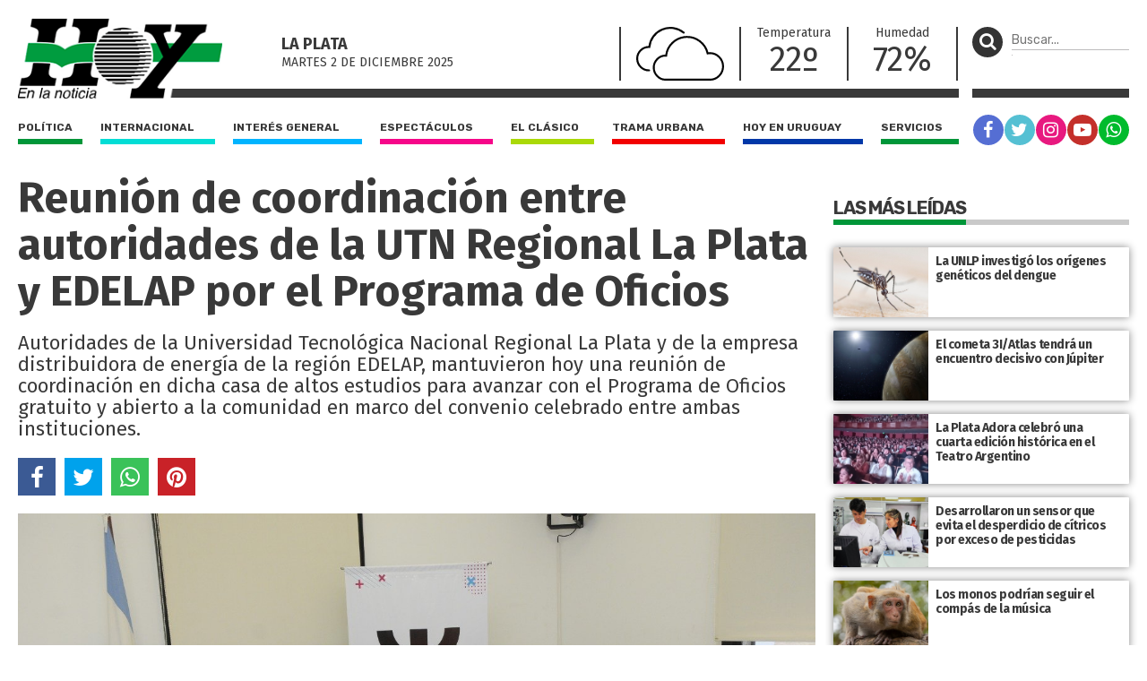

--- FILE ---
content_type: text/html; charset=UTF-8
request_url: https://diariohoy.net/interes-general/reunion-de-coordinacion-entre-autoridades-de-la-utn-regional-la-plata-y-edelap-por-el-programa-de-oficios-202635
body_size: 9825
content:
<!doctype html>
<html lang="es">
<head>
	<meta charset="utf-8" />

	<title>Reunión de coordinación entre autoridades de la UTN Regional La Plata y EDELAP por el Programa de Oficios - Diario Hoy En la noticia</title>
	<meta name="description" content="Autoridades de la Universidad Tecnológica Nacional Regional La Plata y de la empresa distribuidora de energía de la región EDELAP, mantuvieron hoy una reunión de coordinación en dicha casa de altos estudios para avanzar con el Programa de Oficios gratuito y abierto a la comunidad en marco del convenio celebrado entre ambas instituciones." />
	<meta name="robots" content="index" />

  	<meta name="viewport" content="width=device-width, user-scalable=no, initial-scale=1.0, maximum-scale=1.0, minimum-scale=1.0" />

	<meta property="og:title" content="Reunión de coordinación entre autoridades de la UTN Regional La Plata y EDELAP por el Programa de Oficios - Diario Hoy En la noticia" />
	<meta property="og:url" content="https://diariohoy.net/interes-general/reunion-de-coordinacion-entre-autoridades-de-la-utn-regional-la-plata-y-edelap-por-el-programa-de-oficios-202635" />
	<meta property="og:image" content="https://diariohoynet.nyc3.cdn.digitaloceanspaces.com/adjuntos/galerias/000/488/0000488906.jpg" />
	<meta property="og:description" content="Autoridades de la Universidad Tecnológica Nacional Regional La Plata y de la empresa distribuidora de energía de la región EDELAP, mantuvieron hoy una reunión de coordinación en dicha casa de altos estudios para avanzar con el Programa de Oficios gratuito y abierto a la comunidad en marco del convenio celebrado entre ambas instituciones." />
	<meta property="og:type" content="article">
	<meta property="fb:app_id" content="383454725064757"/>

	<meta name="twitter:card" content="summary_large_image">
	<meta name="twitter:site" content="@diariohoynet">
	<meta name="twitter:title" content="Reunión de coordinación entre autoridades de la UTN Regional La Plata y EDELAP por el Programa de Oficios - Diario Hoy En la noticia">
	<meta name="twitter:text:description" content="Autoridades de la Universidad Tecnológica Nacional Regional La Plata y de la empresa distribuidora de energía de la región EDELAP, mantuvieron hoy una reunión de coordinación en dicha casa de altos estudios para avanzar con el Programa de Oficios gratuito y abierto a la comunidad en marco del convenio celebrado entre ambas instituciones.">
	<meta name="twitter:creator" content="@diariohoynet">
	<meta name="twitter:image" content="https://diariohoynet.nyc3.cdn.digitaloceanspaces.com/adjuntos/galerias/000/488/0000488906.jpg">
	<meta name="twitter:domain" content="diariohoy.net">
	
	<link rel="canonical" href="https://diariohoy.net/interes-general/reunion-de-coordinacion-entre-autoridades-de-la-utn-regional-la-plata-y-edelap-por-el-programa-de-oficios-202635" />
	<link rel="amphtml" href="https://diariohoy.net/interes-general/reunion-de-coordinacion-entre-autoridades-de-la-utn-regional-la-plata-y-edelap-por-el-programa-de-oficios-202635/amp" >
	<link rel="shortcut icon" href="https://diariohoy.net/favicon.ico" type="image/x-icon" />
    <link rel="stylesheet" href="//cdnjs.cloudflare.com/ajax/libs/font-awesome/4.7.0/css/font-awesome.min.css" />
	<link rel="stylesheet" href="//fonts.googleapis.com/css?family=Fira+Sans:200,400,700|Rubik:400,700" />
    <link rel="stylesheet" href="https://diariohoy.net/assets/css/grilla.css?ver=11" />
    <link rel="stylesheet" href="https://diariohoy.net/assets/css/styles.css?ver=142" />
	
	<script>URL_FRONTEND = 'https://diariohoy.net/';</script>

	<script src="https://cdnjs.cloudflare.com/ajax/libs/jquery/3.6.0/jquery.min.js" integrity="sha512-894YE6QWD5I59HgZOGReFYm4dnWc1Qt5NtvYSaNcOP+u1T9qYdvdihz0PPSiiqn/+/3e7Jo4EaG7TubfWGUrMQ==" crossorigin="anonymous" referrerpolicy="no-referrer"></script>
	<script src="https://diariohoy.net/assets/js/functions.js?ver=11"></script>
	<script type="application/ld+json">{ "@context":"http://schema.org", "@type":"NewsArticle", "headline":"Reunión de coordinación entre autoridades de la UTN Regional La Plata y EDELAP por el Programa de Oficios", "url":"https://diariohoy.net/interes-general/reunion-de-coordinacion-entre-autoridades-de-la-utn-regional-la-plata-y-edelap-por-el-programa-de-oficios-202635", "dateCreated":"2022-06-30T06:52:00", "dateModified":"2022-06-30T06:52:00", "articleSection":"Interés General", "keywords":"", "datePublished":"2022-06-30T06:52:00", "publisher":{ "@type":"Organization", "name":"Diario Hoy", "logo":{ "@type":"ImageObject", "url":"https://diariohoy.net/asssets/grafica/logo.png", "width":246, "height":97 } }, "mainEntityOfPage":{ "@type":"WebPage", "@id":"https://diariohoy.net/interes-general/reunion-de-coordinacion-entre-autoridades-de-la-utn-regional-la-plata-y-edelap-por-el-programa-de-oficios-202635" }, "creator":{ "@type":"Organization", "name":"Diario Hoy" }, "author":{ "@type":"Organization", "name":"Diario Hoy" }, "image":"https://diariohoynet.nyc3.cdn.digitaloceanspaces.com/adjuntos/galerias/000/488/0000488906.jpg" }</script>
	
	

	<!-- Google Tag Manager -->
<script>(function(w,d,s,l,i){w[l]=w[l]||[];w[l].push({'gtm.start':
new Date().getTime(),event:'gtm.js'});var f=d.getElementsByTagName(s)[0],
j=d.createElement(s),dl=l!='dataLayer'?'&l='+l:'';j.async=true;j.src=
'https://www.googletagmanager.com/gtm.js?id='+i+dl;f.parentNode.insertBefore(j,f);
})(window,document,'script','dataLayer','GTM-NNCK35H');</script>
<!-- End Google Tag Manager -->
<!-- Global site tag (gtag.js) - Google Analytics -->
<script async src="https://www.googletagmanager.com/gtag/js?id=UA-35981994-1"></script>
<script>
  window.dataLayer = window.dataLayer || [];
  function gtag(){dataLayer.push(arguments);}
  gtag('js', new Date());

  gtag('config', 'UA-35981994-1');
</script>

</head>
<body class="nota">

	<!-- Google Tag Manager (noscript) -->
<noscript><iframe src="https://www.googletagmanager.com/ns.html?id=GTM-NNCK35H"
height="0" width="0" style="display:none;visibility:hidden"></iframe></noscript>
<!-- End Google Tag Manager (noscript) -->

	<div class="wrapper">

		<div class="main1 section group">

			<div class="divwrapper">

				<div class="region_1">

					
<header>

	<div class="obj_header">

		<div class="floatheader hide880"></div>

		<div class="header_mobile show880">

			<div class="header_mobile_top">
				
				<a href="javascript:$('.header_mobile_menu').slideToggle();" class="menuleft"><i class="fa fa-bars" aria-hidden="true"></i></a>
				
				<a href="https://diariohoy.net/" title="Diario Hoy" class="a_logo"></a>

				<button class="menuright" type="button" onclick="$('.header_mobile_buscador').slideToggle();"><p><i class="fa fa-search" aria-hidden="true"></i></p></button>

			</div>

			<div class="header_mobile_menu">

				<nav class="secciones">
					<ul>
						<li class="politica"><a href="https://diariohoy.net/politica">Política</a></li>
						<li class="internacional"><a href="https://diariohoy.net/internacional">Internacional</a></li>
						<li class="interes-general"><a href="https://diariohoy.net/interes-general">Interés general</a></li>
						<li class="espectaculos"><a href="https://diariohoy.net/espectaculos">Espectáculos</a></li>
						<li class="el-clasico"><a href="https://diariohoy.net/el-clasico">El clásico</a></li>
						<li class="trama-urbana"><a href="https://diariohoy.net/trama-urbana">Trama urbana</a></li>
						<li class="hoy-en-uruguay"><a href="https://diariohoy.net/uruguay">Hoy en Uruguay</a></li>
						<li class="servicios"><a href="https://diariohoy.net/servicios">Servicios</a></li>
					</ul>
				</nav>

				<div class="clear"></div>

				<nav class="redes">
					<a href="https://facebook.com/diariohoylp" target="_blank" rel="noopener noreferrer" class="red fb"><i class="fa fa-facebook" aria-hidden="true"></i></a>
					<a href="https://twitter.com/diariohoynet" target="_blank" rel="noopener noreferrer" class="red tw"><i class="fa fa-twitter" aria-hidden="true"></i></a>
					<a href="https://instagram.com/diariohoylaplata/" target="_blank" rel="noopener noreferrer" class="red ig"><i class="fa fa-instagram" aria-hidden="true"></i></a>
					<a href="https://youtube.com/channel/UCKHAOgONtSewDKc2Tqg1XFg" target="_blank" rel="noopener noreferrer" class="red yt"><i class="fa fa-youtube-play" aria-hidden="true"></i></a>
					<a href="https://wa.me/542216252892" target="_blank" rel="noopener noreferrer" class="red wa"><i class="fa fa-whatsapp" aria-hidden="true"></i></a>
				</nav>

			</div>

			<div class="header_mobile_buscador">

				<form method="get" action="https://diariohoy.net/busqueda" onsubmit="return validar_busqueda(event,this);">
					<input type="text" placeholder="Buscar..." />
					<button type="submit"><i class="fa fa-search" aria-hidden="true"></i></button>
				</form>

			</div>
			
		</div>

		
		<div class="headertop hide880">

			<a href="https://diariohoy.net/"><img src="https://diariohoy.net/assets/grafica/logo.png?f" alt="Diario Hoy" class="logo" /></a>

			<div class="content">

				<section class="fecha">
					<h4>La Plata</h4>
					<h5>martes 2 DE diciembre<span class="hide980"> 2025</span></h5>

				</section>
				<section class="clima" style="background-image: url(https://diariohoy.net/assets/grafica/clima/04.svg);">
					<p><strong>T:</strong> 22º</p>
					<p><strong>H:</strong> 72%</p>
				</section>
				<section class="temperatura dobleborde hide1080">
					<h4>Temperatura</h4>
					<p>22º</p>
				</section>
				<section class="temperatura hide1080">
					<h4>Humedad</h4>
					<p>72%</p>
				</section>
				
				<section class="redes_top dobleborde">
					<nav class="redes">
						<ul>
							<li><a href="https://facebook.com/diariohoylp" target="_blank" rel="noopener noreferrer" class="red fb"><i class="fa fa-facebook" aria-hidden="true"></i></a></li>
							<li><a href="https://twitter.com/diariohoynet" target="_blank" rel="noopener noreferrer" class="red tw"><i class="fa fa-twitter" aria-hidden="true"></i></a></li>
							<li><a href="https://instagram.com/diariohoylaplata/" target="_blank" rel="noopener noreferrer" class="red ig"><i class="fa fa-instagram" aria-hidden="true"></i></a></li>
							<li><a href="https://www.youtube.com/channel/UCKHAOgONtSewDKc2Tqg1XFg" target="_blank" rel="noopener noreferrer" class="red yt"><i class="fa fa-youtube-play" aria-hidden="true"></i></a></li>
							<li><a href="https://wa.me/542216252892" target="_blank" rel="noopener noreferrer" class="red wa"><i class="fa fa-whatsapp" aria-hidden="true"></i></a></li>
						</ul>
					</nav>
				</section>

			</div>

			

		</div>
		

		<div class="headertopside hide1080">
			<button><p><i class="fa fa-search" aria-hidden="true"></i></p></button>
			<form method="get" action="https://diariohoy.net/busqueda" onsubmit="return validar_busqueda(event,this);">
				<input type="text" placeholder="Buscar..." /><input type="submit" style="height: 1px; width: 1px;">
			</form>
		</div>

		<div class="clear"></div>
		
		<div class="headerbottomplace hide880">
			<div class="headerbottombar">
				<div class="headerbottom">
					<nav class="secciones">
						<ul>
							<li class="politica"><a href="https://diariohoy.net/politica">Política</a></li>
							<li class="internacional"><a href="https://diariohoy.net/internacional">Internacional</a></li>
							<li class="interes-general"><a href="https://diariohoy.net/interes-general">Interés general</a></li>
							<li class="espectaculos"><a href="https://diariohoy.net/espectaculos">Espectáculos</a></li>
							<li class="el-clasico"><a href="https://diariohoy.net/el-clasico">El clásico</a></li>
							<li class="trama-urbana"><a href="https://diariohoy.net/trama-urbana">Trama urbana</a></li>
							<li class="hoy-en-uruguay"><a href="https://diariohoy.net/uruguay">Hoy en Uruguay</a></li>
							<li class="servicios"><a href="https://diariohoy.net/servicios">Servicios</a></li>
						</ul>
					</nav>
				</div>

				<div class="headerbottomside hide1080">
					<nav class="redes">
						<ul>
							<li><a href="https://facebook.com/diariohoylp" target="_blank" rel="noopener noreferrer" class="red fb"><i class="fa fa-facebook" aria-hidden="true"></i></a></li>
							<li><a href="https://twitter.com/diariohoynet" target="_blank" rel="noopener noreferrer" class="red tw"><i class="fa fa-twitter" aria-hidden="true"></i></a></li>
							<li><a href="https://instagram.com/diariohoylaplata/" target="_blank" rel="noopener noreferrer" class="red ig"><i class="fa fa-instagram" aria-hidden="true"></i></a></li>
							<li><a href="https://youtube.com/channel/UCKHAOgONtSewDKc2Tqg1XFg" target="_blank" rel="noopener noreferrer" class="red yt"><i class="fa fa-youtube-play" aria-hidden="true"></i></a></li>
							<li><a href="https://diariohoy.net/n38084" class="red wa"><i class="fa fa-whatsapp" aria-hidden="true"></i></a></li>


						</ul>
					</nav>
				</div>

				<div class="clear"></div>

			</div>
		</div>

		<div class="clear"></div>

	</div>

</header>


				</div><!-- FIN REGION 1 -->

				<div class="clear"></div>

				<div class="region_4">

					



<script src="https://cdnjs.cloudflare.com/ajax/libs/bxslider/4.2.15/jquery.bxslider.min.js" integrity="sha512-p55Bpm5gf7tvTsmkwyszUe4oVMwxJMoff7Jq3J/oHaBk+tNQvDKNz9/gLxn9vyCjgd6SAoqLnL13fnuZzCYAUA==" crossorigin="anonymous" referrerpolicy="no-referrer"></script>

<script>
$(document).ready(function() {

	if( $('.bxslider li').length > 1 )
	{
		$('.notadetalle .slider .ps-prev').show();
		$('.notadetalle .slider .ps-next').show();

		$('.bxslider').bxSlider({
			nextSelector: '.ps-next',
			prevSelector: '.ps-prev',
			nextText: '',
			prevText: '',
			pager: false,
			adaptiveHeight: true,
			captions: true,

			onSliderLoad: function(){ 
				url = $(".bxslider iframe").eq(0).attr('src');
				url += '&autoplay=1';
				$(".bxslider iframe").eq(0).attr('src',url);
			}
		});

	}

    

});
</script>

<article class="notadetalle">

	

	<h1>Reunión de coordinación entre autoridades de la UTN Regional La Plata y EDELAP por el Programa de Oficios</h1>
    
    <p class="copete">Autoridades de la Universidad Tecnológica Nacional Regional La Plata y de la empresa distribuidora de energía de la región EDELAP, mantuvieron hoy una reunión de coordinación en dicha casa de altos estudios para avanzar con el Programa de Oficios gratuito y abierto a la comunidad en marco del convenio celebrado entre ambas instituciones.</p>

	<div class="shares shares_bottom">
		<a href="javascript:share_fb('https://diariohoy.net/n202635','Reunión de coordinación entre autoridades de la UTN Regional La Plata y EDELAP por el Programa de Oficios');void(0);" class="sh 	fb"><i class="fa fa-facebook" aria-hidden="true"></i></a>
		<a href="javascript:share_tw('https://diariohoy.net/n202635','Reunión de coordinación entre autoridades de la UTN Regional La Plata y EDELAP por el Programa de Oficios');void(0);" class="sh 	tw"><i class="fa fa-twitter" aria-hidden="true"></i></a>
		<a href="javascript:share_wa('https://diariohoy.net/n202635','Reunión de coordinación entre autoridades de la UTN Regional La Plata y EDELAP por el Programa de Oficios');void(0);" class="sh 	wa"><i class="fa fa-whatsapp" aria-hidden="true"></i></a>
		<a href="javascript:share_pi('https://diariohoy.net/n202635','Reunión de coordinación entre autoridades de la UTN Regional La Plata y EDELAP por el Programa de Oficios','https%3A%2F%2Fdiariohoynet.nyc3.cdn.digitaloceanspaces.com%2Fadjuntos%2Fgalerias%2F000%2F488%2F0000488906.jpg');void(0);" class="sh 	pi"><i class="fa fa-pinterest" aria-hidden="true"></i></a>
	</div>

	<div class="slider">
		<span class="ps-prev"></span>
        <span class="ps-next"></span>
	

    <ul class="bxslider">
    	
    	
    	<li>
    		<img src="https://diariohoynet.nyc3.cdn.digitaloceanspaces.com/adjuntos/galerias/000/488/0000488906.jpg" title="">
    	</li>
    	
    </ul>
    </div>

    <div class="clear"></div>

    <div class="cols2">
	
		<aside>
			
			<h2>Interés General</h2>

			
			<div class="fecha">30/06/2022 - 06:52hs</div>
			

			<div class="clear"></div>

		</aside>

		<div class="cuerpo">
			<p>El Programa de Oficios fue organizado con el fin de promover el crecimiento y desarrollo de la comunidad a través de herramientas para mejorar las condiciones de inserción laboral de los vecinos y vecinas mediante un curso gratuito de Electricidad Domiciliaria. El taller es dictado por la UTN Regional La Plata y tiene como fin que los participantes adquieran herramientas y habilidades para realizar trabajos básicos de electricidad y fomentar que continúen su capacitación formal hacia un nivel mayor de profesionalización.  </p>
<p>La primera edición del programa que actualmente está en curso está destinado a dos grupos de estudiantes de Ensenada y La Plata, entre mujeres y hombres mayores de 18 años y que hayan finalizado sus estudios secundarios. Contó con más de 2.200 inscriptos y en la selección de los grupos se priorizó brindar la oportunidad de participar a personas que se encuentran desempleadas. La segunda edición a iniciarse en el próximo semestre estará destinada a estudiantes de Berisso.  </p>
<p>El curso se realiza en la sede de la Universidad de Avenida del Petróleo entre 124 y 125, Berisso. La modalidad es presencial, y es dictado y certificado por la Universidad Tecnológica Nacional, Regional La Plata. </p>
<p>También se tocaron temas relacionados al desarrollo de las energías renovables y la expansión urbanística remarcando la importancia de trabajar en conjunto de forma planificada.   </p>
<p>Participaron de la reunión por parte de la UTN Regional La Plata su Decano el Mg. Ing. Luis Ricci; el Secretario de Cultura y Extensión, Ing. Ignacio Mitoff; el Director de Capacitación, Leandro Pereyra; y el Director del Departamento de Ingeniería Eléctrica, Dr. José Maccarone; por parte de la empresa EDELAP participó su Gerente General, Marcelo Corda; su Jefa de Capacitación y Desarrollo Valeria Cachile; y su Jefa de Comunicación y RRII, Carolina Ortiz.</p>
			
			<script>
			$(document).ready(function() {
				/* find all iframes with ids starting with "tweet_" */
				$(".twitter-container iframe").on("load", function() {
					console.log('this.id',this.id);
					this.contentWindow.postMessage({ element: this.id, query: "height" },
						"https://twitframe.com");
				});
			});
			
			/* listen for the return message once the tweet has been loaded */
			$(window).bind("message", function(e) {
				var oe = e.originalEvent;

				if (oe.origin != "https://twitframe.com")
					return;

				console.log('oe.data',oe.data);
				
				if (oe.data.height && oe.data.element.match(/^tweet_/))
					$("#" + oe.data.element).css("height", parseInt(oe.data.height) + "px");
			});
			</script>

			

            
			<div class="tags_bottom">
				<div class="tags">
					<a href="../tag/utn-la-plata" title="Notas con tag UTN La Plata">UTN La Plata</a><a href="../tag/edelap" title="Notas con tag Edelap">Edelap</a><a href="../tag/reunion" title="Notas con tag Reunión">Reunión</a><a href="../tag/servicio-electrico" title="Notas con tag Servicio eléctrico">Servicio eléctrico</a>
				</div>
				<div class="clear"></div>
			</div>
			
			
			
		</div>

		<div class="clear"></div>

	</div>

</article>

<!-- fin objeto --><div class="obj_banner ">

</div><div class="obj_banner ">
<div class="banner"><script async src="https://pagead2.googlesyndication.com/pagead/js/adsbygoogle.js?client=ca-pub-0322179960496443"
     crossorigin="anonymous"></script>
<!-- Bajo nota -->
<ins class="adsbygoogle"
     style="display:block"
     data-ad-client="ca-pub-0322179960496443"
     data-ad-slot="8783621340"
     data-ad-format="auto"
     data-full-width-responsive="true"></ins>
<script>
     (adsbygoogle = window.adsbygoogle || []).push({});
</script></div><div class="clear"></div>
</div>

<section class="seccionlistadohome heightfix">
	
	<h3 class="title"><span>Noticias Relacionadas</span></h3>

	<div class="lista section group">
		
		
		<article class="shadow interes-general">
			
			<a href="https://diariohoy.net/interes-general/por-una-salamandra-una-familia-perdio-todo-en-punta-lara-202634" title="Por una salamandra, una familia perdió todo en Punta Lara">
			
				<div class="media-container" style="">
					<img loading='lazy' src='https://diariohoynet.nyc3.cdn.digitaloceanspaces.com/adjuntos/galerias/000/488/0000488788.jpg' alt='H12B_' class=''   />
				</div>
		

				<div class="info">
					<h2>Por una salamandra, una familia perdió todo en Punta Lara</h2>
					<p>La casilla ardió rápidamente</p>
					<span class="volanta"></span>
				</div>


			</a>


			<div class="share_block">
				<a href="javascript:void(0);" class="share"><i class="fa fa-share" aria-hidden="true"></i></a>
				<div class="share_block_content">
					<div class="share_block_content_inside">
						<a href="javascript:share_fb('https://diariohoy.net/n202634','Por una salamandra, una familia perdió todo en Punta Lara');void(0);" class="fb"><i class="fa fa-facebook" aria-hidden="true"></i></a>
						<a href="javascript:share_tw('https://diariohoy.net/n202634','Por una salamandra, una familia perdió todo en Punta Lara');void(0);" class="tw"><i class="fa fa-twitter" aria-hidden="true"></i></a>
						<a href="javascript:share_wa('https://diariohoy.net/n202634','Por una salamandra, una familia perdió todo en Punta Lara');void(0);" class="wa"><i class="fa fa-whatsapp" aria-hidden="true"></i></a>
					</div>
				</div>
			</div>
		</article>
		
		<article class="shadow interes-general">
			
			<a href="https://diariohoy.net/interes-general/cientificas-que-cuentan-un-concurso-para-destacar-a-mujeres-en-la-ciencia-202633" title="“Científicas que cuentan”, un concurso para destacar a mujeres en la ciencia">
			
				<div class="media-container" style="">
					<img loading='lazy' src='https://diariohoynet.nyc3.cdn.digitaloceanspaces.com/adjuntos/galerias/000/402/0000402263.jpg' alt='ciencia' class=''   />
				</div>
		

				<div class="info">
					<h2>“Científicas que cuentan”, un concurso para destacar a mujeres en la ciencia</h2>
					<p>Se trata de una propuesta del Ministerio de Ciencia, Tecnología e Innovación para valorizar el rol femenino en las distintas disciplinas</p>
					<span class="volanta"></span>
				</div>


			</a>


			<div class="share_block">
				<a href="javascript:void(0);" class="share"><i class="fa fa-share" aria-hidden="true"></i></a>
				<div class="share_block_content">
					<div class="share_block_content_inside">
						<a href="javascript:share_fb('https://diariohoy.net/n202633','“Científicas que cuentan”, un concurso para destacar a mujeres en la ciencia');void(0);" class="fb"><i class="fa fa-facebook" aria-hidden="true"></i></a>
						<a href="javascript:share_tw('https://diariohoy.net/n202633','“Científicas que cuentan”, un concurso para destacar a mujeres en la ciencia');void(0);" class="tw"><i class="fa fa-twitter" aria-hidden="true"></i></a>
						<a href="javascript:share_wa('https://diariohoy.net/n202633','“Científicas que cuentan”, un concurso para destacar a mujeres en la ciencia');void(0);" class="wa"><i class="fa fa-whatsapp" aria-hidden="true"></i></a>
					</div>
				</div>
			</div>
		</article>
		
		<article class="shadow interes-general">
			
			<a href="https://diariohoy.net/interes-general/un-nino-encontro-un-craneo-de-mas-de-400000-anos-de-antiguedad-202614" title="Un niño encontró un cráneo de más de 400.000 años de antigüedad">
			
				<div class="media-container" style="">
					<img loading='lazy' src='https://diariohoynet.nyc3.cdn.digitaloceanspaces.com/adjuntos/galerias/000/488/0000488846.jpg' alt='H13B_' class=''   />
				</div>
		

				<div class="info">
					<h2>Un niño encontró un cráneo de más de 400.000 años de antigüedad</h2>
					<p>El hallazgo corresponde a un camélido sudamericano pleistocénico</p>
					<span class="volanta"></span>
				</div>


			</a>


			<div class="share_block">
				<a href="javascript:void(0);" class="share"><i class="fa fa-share" aria-hidden="true"></i></a>
				<div class="share_block_content">
					<div class="share_block_content_inside">
						<a href="javascript:share_fb('https://diariohoy.net/n202614','Un niño encontró un cráneo de más de 400.000 años de antigüedad');void(0);" class="fb"><i class="fa fa-facebook" aria-hidden="true"></i></a>
						<a href="javascript:share_tw('https://diariohoy.net/n202614','Un niño encontró un cráneo de más de 400.000 años de antigüedad');void(0);" class="tw"><i class="fa fa-twitter" aria-hidden="true"></i></a>
						<a href="javascript:share_wa('https://diariohoy.net/n202614','Un niño encontró un cráneo de más de 400.000 años de antigüedad');void(0);" class="wa"><i class="fa fa-whatsapp" aria-hidden="true"></i></a>
					</div>
				</div>
			</div>
		</article>
		
		<article class="shadow interes-general">
			
			<a href="https://diariohoy.net/interes-general/brindan-detalles-sobre-el-origen-de-los-perros-202613" title="Brindan detalles sobre el origen de los perros">
			
				<div class="media-container" style="">
					<img loading='lazy' src='https://diariohoynet.nyc3.cdn.digitaloceanspaces.com/adjuntos/galerias/000/488/0000488844.jpg' alt='H13A_' class=''   />
				</div>
		

				<div class="info">
					<h2>Brindan detalles sobre el origen de los perros</h2>
					<p>Un nuevo estudio señala que la ascendencia de estos animales puede rastrearse hasta dos poblaciones de lobos de la Edad de Hielo.</p>
					<span class="volanta">ciencia</span>
				</div>


			</a>


			<div class="share_block">
				<a href="javascript:void(0);" class="share"><i class="fa fa-share" aria-hidden="true"></i></a>
				<div class="share_block_content">
					<div class="share_block_content_inside">
						<a href="javascript:share_fb('https://diariohoy.net/n202613','Brindan detalles sobre el origen de los perros');void(0);" class="fb"><i class="fa fa-facebook" aria-hidden="true"></i></a>
						<a href="javascript:share_tw('https://diariohoy.net/n202613','Brindan detalles sobre el origen de los perros');void(0);" class="tw"><i class="fa fa-twitter" aria-hidden="true"></i></a>
						<a href="javascript:share_wa('https://diariohoy.net/n202613','Brindan detalles sobre el origen de los perros');void(0);" class="wa"><i class="fa fa-whatsapp" aria-hidden="true"></i></a>
					</div>
				</div>
			</div>
		</article>
		
		<article class="shadow interes-general">
			
			<a href="https://diariohoy.net/interes-general/denuncian-falta-de-conexion-de-ringuelet-por-el-robo-de-cables-202612" title="Denuncian falta de conexión de Ringuelet por el robo de cables">
			
				<div class="media-container" style="">
					<img loading='lazy' src='https://diariohoynet.nyc3.cdn.digitaloceanspaces.com/adjuntos/galerias/000/488/0000488754.jpg' alt='H11B_' class=''   />
				</div>
		

				<div class="info">
					<h2>Denuncian falta de conexión de Ringuelet por el robo de cables</h2>
					<p>Luis Gallo, el vecino afectado por la falta de conectividad</p>
					<span class="volanta"></span>
				</div>


			</a>


			<div class="share_block">
				<a href="javascript:void(0);" class="share"><i class="fa fa-share" aria-hidden="true"></i></a>
				<div class="share_block_content">
					<div class="share_block_content_inside">
						<a href="javascript:share_fb('https://diariohoy.net/n202612','Denuncian falta de conexión de Ringuelet por el robo de cables');void(0);" class="fb"><i class="fa fa-facebook" aria-hidden="true"></i></a>
						<a href="javascript:share_tw('https://diariohoy.net/n202612','Denuncian falta de conexión de Ringuelet por el robo de cables');void(0);" class="tw"><i class="fa fa-twitter" aria-hidden="true"></i></a>
						<a href="javascript:share_wa('https://diariohoy.net/n202612','Denuncian falta de conexión de Ringuelet por el robo de cables');void(0);" class="wa"><i class="fa fa-whatsapp" aria-hidden="true"></i></a>
					</div>
				</div>
			</div>
		</article>
		
		<article class="shadow interes-general">
			
			<a href="https://diariohoy.net/interes-general/se-presenta-en-la-plata-un-nuevo-libro-sobre-los-redondos-202587" title="Se presenta en La Plata un nuevo libro sobre los Redondos">
			
				<div class="media-container" style="">
					<img loading='lazy' src='https://diariohoynet.nyc3.cdn.digitaloceanspaces.com/adjuntos/galerias/000/488/0000488758.jpg' alt='H14B_' class=''   />
				</div>
		

				<div class="info">
					<h2>Se presenta en La Plata un nuevo libro sobre los Redondos</h2>
					<p>Hoy, a las 18, se presentará en la Biblioteca Central de la Provincia La última noche de Patricio Rey</p>
					<span class="volanta">cultura</span>
				</div>


			</a>


			<div class="share_block">
				<a href="javascript:void(0);" class="share"><i class="fa fa-share" aria-hidden="true"></i></a>
				<div class="share_block_content">
					<div class="share_block_content_inside">
						<a href="javascript:share_fb('https://diariohoy.net/n202587','Se presenta en La Plata un nuevo libro sobre los Redondos');void(0);" class="fb"><i class="fa fa-facebook" aria-hidden="true"></i></a>
						<a href="javascript:share_tw('https://diariohoy.net/n202587','Se presenta en La Plata un nuevo libro sobre los Redondos');void(0);" class="tw"><i class="fa fa-twitter" aria-hidden="true"></i></a>
						<a href="javascript:share_wa('https://diariohoy.net/n202587','Se presenta en La Plata un nuevo libro sobre los Redondos');void(0);" class="wa"><i class="fa fa-whatsapp" aria-hidden="true"></i></a>
					</div>
				</div>
			</div>
		</article>
		
		<article class="shadow interes-general">
			
			<a href="https://diariohoy.net/interes-general/cuando-pino-solanas-junto-a-gardel-y-san-martin-202586" title="Cuando Pino Solanas juntó a Gardel y San Martín">
			
				<div class="media-container" style="">
					<img loading='lazy' src='https://diariohoynet.nyc3.cdn.digitaloceanspaces.com/adjuntos/galerias/000/488/0000488756.jpg' alt='H14A_.jpg' class=''   />
				</div>
		

				<div class="info">
					<h2>Cuando Pino Solanas juntó a Gardel y San Martín</h2>
					<p>El exilio de Gardel es una película de 1986 en la que el director tuvo la osadía de reunir a dos de los mayores emblemas nacionales</p>
					<span class="volanta">cultura</span>
				</div>


			</a>


			<div class="share_block">
				<a href="javascript:void(0);" class="share"><i class="fa fa-share" aria-hidden="true"></i></a>
				<div class="share_block_content">
					<div class="share_block_content_inside">
						<a href="javascript:share_fb('https://diariohoy.net/n202586','Cuando Pino Solanas juntó a Gardel y San Martín');void(0);" class="fb"><i class="fa fa-facebook" aria-hidden="true"></i></a>
						<a href="javascript:share_tw('https://diariohoy.net/n202586','Cuando Pino Solanas juntó a Gardel y San Martín');void(0);" class="tw"><i class="fa fa-twitter" aria-hidden="true"></i></a>
						<a href="javascript:share_wa('https://diariohoy.net/n202586','Cuando Pino Solanas juntó a Gardel y San Martín');void(0);" class="wa"><i class="fa fa-whatsapp" aria-hidden="true"></i></a>
					</div>
				</div>
			</div>
		</article>
		
		<article class="shadow espectaculos">
			
			<a href="https://diariohoy.net/espectaculos/woody-allen-renuncia-al-cine-202602" title="Woody Allen renuncia al cine">
			
				<div class="media-container" style="">
					<img loading='lazy' src='https://diariohoynet.nyc3.cdn.digitaloceanspaces.com/adjuntos/galerias/000/488/0000488778.jpg' alt='s11c_' class=''   />
				</div>
		

				<div class="info">
					<h2>Woody Allen renuncia al cine</h2>
					<p>El director demostró que no está interesado en continuar su carrera profesional</p>
					<span class="volanta"></span>
				</div>


			</a>


			<div class="share_block">
				<a href="javascript:void(0);" class="share"><i class="fa fa-share" aria-hidden="true"></i></a>
				<div class="share_block_content">
					<div class="share_block_content_inside">
						<a href="javascript:share_fb('https://diariohoy.net/n202602','Woody Allen renuncia al cine');void(0);" class="fb"><i class="fa fa-facebook" aria-hidden="true"></i></a>
						<a href="javascript:share_tw('https://diariohoy.net/n202602','Woody Allen renuncia al cine');void(0);" class="tw"><i class="fa fa-twitter" aria-hidden="true"></i></a>
						<a href="javascript:share_wa('https://diariohoy.net/n202602','Woody Allen renuncia al cine');void(0);" class="wa"><i class="fa fa-whatsapp" aria-hidden="true"></i></a>
					</div>
				</div>
			</div>
		</article>
		
		<article class="shadow interes-general">
			
			<a href="https://diariohoy.net/interes-general/la-escuela-italiana-celebro-126-anos-de-historia-202607" title="La Escuela Italiana celebró 126 años de historia">
			
				<div class="media-container" style="">
					<img loading='lazy' src='https://diariohoynet.nyc3.cdn.digitaloceanspaces.com/adjuntos/galerias/000/488/0000488750.jpg' alt='H09B_' class=''   />
				</div>
		

				<div class="info">
					<h2>La Escuela Italiana celebró 126 años de historia</h2>
					<p>Filippo Romano, cónsul General de Italia en La Plata</p>
					<span class="volanta"></span>
				</div>


			</a>


			<div class="share_block">
				<a href="javascript:void(0);" class="share"><i class="fa fa-share" aria-hidden="true"></i></a>
				<div class="share_block_content">
					<div class="share_block_content_inside">
						<a href="javascript:share_fb('https://diariohoy.net/n202607','La Escuela Italiana celebró 126 años de historia');void(0);" class="fb"><i class="fa fa-facebook" aria-hidden="true"></i></a>
						<a href="javascript:share_tw('https://diariohoy.net/n202607','La Escuela Italiana celebró 126 años de historia');void(0);" class="tw"><i class="fa fa-twitter" aria-hidden="true"></i></a>
						<a href="javascript:share_wa('https://diariohoy.net/n202607','La Escuela Italiana celebró 126 años de historia');void(0);" class="wa"><i class="fa fa-whatsapp" aria-hidden="true"></i></a>
					</div>
				</div>
			</div>
		</article>
		
		<article class="shadow interes-general">
			
			<a href="https://diariohoy.net/interes-general/reconocieron-a-los-estudiantes-platenses-que-representaron-a-la-ciudad-en-francia-202608" title="Reconocieron a los estudiantes platenses que representaron a la ciudad en Francia">
			
				<div class="media-container" style="">
					<img loading='lazy' src='https://diariohoynet.nyc3.cdn.digitaloceanspaces.com/adjuntos/galerias/000/488/0000488748.jpg' alt='H09A_' class=''   />
				</div>
		

				<div class="info">
					<h2>Reconocieron a los estudiantes platenses que representaron a la ciudad en Francia</h2>
					<p>Se trata de la delegación del Colegio Nacional que viajó a París junto a su docente y fueron recibidos por el presidente de la Universidad, Martín López Armengol</p>
					<span class="volanta"></span>
				</div>


			</a>


			<div class="share_block">
				<a href="javascript:void(0);" class="share"><i class="fa fa-share" aria-hidden="true"></i></a>
				<div class="share_block_content">
					<div class="share_block_content_inside">
						<a href="javascript:share_fb('https://diariohoy.net/n202608','Reconocieron a los estudiantes platenses que representaron a la ciudad en Francia');void(0);" class="fb"><i class="fa fa-facebook" aria-hidden="true"></i></a>
						<a href="javascript:share_tw('https://diariohoy.net/n202608','Reconocieron a los estudiantes platenses que representaron a la ciudad en Francia');void(0);" class="tw"><i class="fa fa-twitter" aria-hidden="true"></i></a>
						<a href="javascript:share_wa('https://diariohoy.net/n202608','Reconocieron a los estudiantes platenses que representaron a la ciudad en Francia');void(0);" class="wa"><i class="fa fa-whatsapp" aria-hidden="true"></i></a>
					</div>
				</div>
			</div>
		</article>
		
		<article class="shadow interes-general">
			
			<a href="https://diariohoy.net/interes-general/no-podemos-decir-que-la-pandemia-termino-202609" title="“No podemos decir que la pandemia terminó”">
			
				<div class="media-container" style="">
					<img loading='lazy' src='https://diariohoynet.nyc3.cdn.digitaloceanspaces.com/adjuntos/galerias/000/488/0000488782.jpg' alt='H10A_' class=''   />
				</div>
		

				<div class="info">
					<h2>“No podemos decir que la pandemia terminó”</h2>
					<p>En diálogo con diario Hoy, Ricardo Teijeiro, médico infectólogo del Hospital Pirovano e integrante de la Sociedad Argentina de Infectología, se refirió a la situación sanitaria, al aumento en el porcentaje de fallecidos y a la importancia de reforzar las dosis de refuerzo</p>
					<span class="volanta">Entrevista exclusiva</span>
				</div>


			</a>


			<div class="share_block">
				<a href="javascript:void(0);" class="share"><i class="fa fa-share" aria-hidden="true"></i></a>
				<div class="share_block_content">
					<div class="share_block_content_inside">
						<a href="javascript:share_fb('https://diariohoy.net/n202609','“No podemos decir que la pandemia terminó”');void(0);" class="fb"><i class="fa fa-facebook" aria-hidden="true"></i></a>
						<a href="javascript:share_tw('https://diariohoy.net/n202609','“No podemos decir que la pandemia terminó”');void(0);" class="tw"><i class="fa fa-twitter" aria-hidden="true"></i></a>
						<a href="javascript:share_wa('https://diariohoy.net/n202609','“No podemos decir que la pandemia terminó”');void(0);" class="wa"><i class="fa fa-whatsapp" aria-hidden="true"></i></a>
					</div>
				</div>
			</div>
		</article>
		
		<article class="shadow interes-general">
			
			<a href="https://diariohoy.net/interes-general/quinto-caso-de-viruela-simica-en-el-pais-202610" title="Quinto caso de viruela símica en el país">
			
				<div class="media-container" style="">
					<img loading='lazy' src='https://diariohoynet.nyc3.cdn.digitaloceanspaces.com/adjuntos/galerias/000/488/0000488784.jpg' alt='H10B_' class=''   />
				</div>
		

				<div class="info">
					<h2>Quinto caso de viruela símica en el país</h2>
					<p>Se trata de un ciudadano de 32 años que tenía antecedente de viaje a Europa</p>
					<span class="volanta"></span>
				</div>


			</a>


			<div class="share_block">
				<a href="javascript:void(0);" class="share"><i class="fa fa-share" aria-hidden="true"></i></a>
				<div class="share_block_content">
					<div class="share_block_content_inside">
						<a href="javascript:share_fb('https://diariohoy.net/n202610','Quinto caso de viruela símica en el país');void(0);" class="fb"><i class="fa fa-facebook" aria-hidden="true"></i></a>
						<a href="javascript:share_tw('https://diariohoy.net/n202610','Quinto caso de viruela símica en el país');void(0);" class="tw"><i class="fa fa-twitter" aria-hidden="true"></i></a>
						<a href="javascript:share_wa('https://diariohoy.net/n202610','Quinto caso de viruela símica en el país');void(0);" class="wa"><i class="fa fa-whatsapp" aria-hidden="true"></i></a>
					</div>
				</div>
			</div>
		</article>
		
		<article class="shadow interes-general">
			
			<a href="https://diariohoy.net/interes-general/seguira-la-reduccion-de-la-calle-3-por-obras-en-el-ingreso-al-deposito-de-trenes-en-tolosa-202611" title="Seguirá la reducción de la calle 3 por obras en el ingreso al depósito de trenes en Tolosa">
			
				<div class="media-container" style="">
					<img loading='lazy' src='https://diariohoynet.nyc3.cdn.digitaloceanspaces.com/adjuntos/galerias/000/488/0000488752.jpg' alt='H11A_' class=''   />
				</div>
		

				<div class="info">
					<h2>Seguirá la reducción de la calle 3 por obras en el ingreso al depósito de trenes en Tolosa</h2>
					<p>Será en la esquina de 524 en donde ayer se mantuvo un perímetro delimitado con vallas y maderas por los trabajos.</p>
					<span class="volanta"></span>
				</div>


			</a>


			<div class="share_block">
				<a href="javascript:void(0);" class="share"><i class="fa fa-share" aria-hidden="true"></i></a>
				<div class="share_block_content">
					<div class="share_block_content_inside">
						<a href="javascript:share_fb('https://diariohoy.net/n202611','Seguirá la reducción de la calle 3 por obras en el ingreso al depósito de trenes en Tolosa');void(0);" class="fb"><i class="fa fa-facebook" aria-hidden="true"></i></a>
						<a href="javascript:share_tw('https://diariohoy.net/n202611','Seguirá la reducción de la calle 3 por obras en el ingreso al depósito de trenes en Tolosa');void(0);" class="tw"><i class="fa fa-twitter" aria-hidden="true"></i></a>
						<a href="javascript:share_wa('https://diariohoy.net/n202611','Seguirá la reducción de la calle 3 por obras en el ingreso al depósito de trenes en Tolosa');void(0);" class="wa"><i class="fa fa-whatsapp" aria-hidden="true"></i></a>
					</div>
				</div>
			</div>
		</article>
		
		

		<div class="clear"></div>

	</div>

</section><div class="obj_banner ">
<div class="banner"><script async src="https://pagead2.googlesyndication.com/pagead/js/adsbygoogle.js?client=ca-pub-0322179960496443"
     crossorigin="anonymous"></script>
<!-- Píe de pagina -->
<ins class="adsbygoogle"
     style="display:block"
     data-ad-client="ca-pub-0322179960496443"
     data-ad-slot="2638699606"
     data-ad-format="auto"
     data-full-width-responsive="true"></ins>
<script>
     (adsbygoogle = window.adsbygoogle || []).push({});
</script></div><div class="clear"></div>
</div>

				</div>

				<div class="region_3">
				
					<aside class="aside1">

						<div class="content">

							

<section class="notaseccionranking ">

	<h3 class="title"><span>Las más leídas</span></h3>
	
	
	
	<article class="shadow">
		<a href="https://diariohoy.net/interes-general/la-unlp-investigo-los-origenes-geneticos-del-dengue-277068" title="La UNLP investigó los  orígenes genéticos del dengue">
			<div class="imgbox" style="background-image: url('https://diariohoynet.nyc3.cdn.digitaloceanspaces.com/adjuntos/galerias/000/662/0000662923.jpg');">
				<span class="volanta"></span>
			</div>
			<h2>La UNLP investigó los  orígenes genéticos del dengue</h2>
		</a>
	</article>

	
	
	
	<article class="shadow">
		<a href="https://diariohoy.net/interes-general/el-cometa-3iatlas-tendra-un-encuentro-decisivo-con-jupiter-277049" title="El cometa 3I/Atlas tendrá un encuentro decisivo con Júpiter">
			<div class="imgbox" style="background-image: url('https://diariohoynet.nyc3.cdn.digitaloceanspaces.com/adjuntos/galerias/000/662/0000662877.jpg');">
				<span class="volanta"></span>
			</div>
			<h2>El cometa 3I/Atlas tendrá un encuentro decisivo con Júpiter</h2>
		</a>
	</article>

	
	
	
	<article class="shadow">
		<a href="https://diariohoy.net/interes-general/la-plata-adora-celebro-una-cuarta-edicion-historica-en-el-teatro-argentino-276968" title="La Plata Adora celebró una cuarta edición histórica en el Teatro Argentino ">
			<div class="imgbox" style="background-image: url('https://diariohoynet.nyc3.cdn.digitaloceanspaces.com/adjuntos/galerias/000/662/0000662699.jpg');">
				<span class="volanta"></span>
			</div>
			<h2>La Plata Adora celebró una cuarta edición histórica en el Teatro Argentino </h2>
		</a>
	</article>

	
	
	
	<article class="shadow">
		<a href="https://diariohoy.net/interes-general/desarrollaron-un-sensor-que-evita-el-desperdicio-de-citricos-por-exceso-de-pesticidas-277069" title="Desarrollaron un sensor que evita el desperdicio de cítricos por exceso de pesticidas">
			<div class="imgbox" style="background-image: url('https://diariohoynet.nyc3.cdn.digitaloceanspaces.com/adjuntos/galerias/000/662/0000662925.jpg');">
				<span class="volanta"></span>
			</div>
			<h2>Desarrollaron un sensor que evita el desperdicio de cítricos por exceso de pesticidas</h2>
		</a>
	</article>

	
	
	
	<article class="shadow">
		<a href="https://diariohoy.net/interes-general/los-monos-podrian-seguir-el-compas-de-la-musica-277070" title="Los monos podrían seguir el compás de la música">
			<div class="imgbox" style="background-image: url('https://diariohoynet.nyc3.cdn.digitaloceanspaces.com/adjuntos/galerias/000/662/0000662927.jpg');">
				<span class="volanta"></span>
			</div>
			<h2>Los monos podrían seguir el compás de la música</h2>
		</a>
	</article>

	
	
	
	<article class="shadow">
		<a href="https://diariohoy.net/interes-general/cierre-temporal-del-acceso-en-el-puente-etcheverry-por-obras-en-la-autovia-2-276967" title="Cierre temporal del acceso en el Puente Etcheverry por obras en la Autovía 2">
			<div class="imgbox" style="background-image: url('https://diariohoynet.nyc3.cdn.digitaloceanspaces.com/adjuntos/galerias/000/662/0000662697.jpg');">
				<span class="volanta"></span>
			</div>
			<h2>Cierre temporal del acceso en el Puente Etcheverry por obras en la Autovía 2</h2>
		</a>
	</article>

	
	
	
	<article class="shadow">
		<a href="https://diariohoy.net/interes-general/la-biblia-y-el-calefon-la-historia-de-la-frase-de-discepolo-que-es-un-legado-cultural-276947" title="La biblia y el calefón la historia de la frase  de Discépolo que es un legado cultural">
			<div class="imgbox" style="background-image: url('https://diariohoynet.nyc3.cdn.digitaloceanspaces.com/adjuntos/galerias/000/662/0000662632.jpg');">
				<span class="volanta"></span>
			</div>
			<h2>La biblia y el calefón la historia de la frase  de Discépolo que es un legado cultural</h2>
		</a>
	</article>

	
	
	
	<article class="shadow">
		<a href="https://diariohoy.net/interes-general/comenzo-en-la-plata-el-3-encuentro-provincial-de-cultura-bonaerense-276965" title="Comenzó en La Plata el 3º Encuentro Provincial de Cultura bonaerense">
			<div class="imgbox" style="background-image: url('https://diariohoynet.nyc3.cdn.digitaloceanspaces.com/adjuntos/galerias/000/662/0000662652.jpg');">
				<span class="volanta"></span>
			</div>
			<h2>Comenzó en La Plata el 3º Encuentro Provincial de Cultura bonaerense</h2>
		</a>
	</article>

	
	
	
	<article class="shadow">
		<a href="https://diariohoy.net/interes-general/mercedes-medina-recibio-el-doctorado-honoris-causa-en-la-apertura-del-60-congreso-internacional-de-odontologia-276964" title="Mercedes Medina recibió el Doctorado Honoris Causa en la apertura del 60º Congreso Internacional de Odontología">
			<div class="imgbox" style="background-image: url('https://diariohoynet.nyc3.cdn.digitaloceanspaces.com/adjuntos/galerias/000/662/0000662650.jpg');">
				<span class="volanta"></span>
			</div>
			<h2>Mercedes Medina recibió el Doctorado Honoris Causa en la apertura del 60º Congreso Internacional de Odontología</h2>
		</a>
	</article>

	
	
	
	<article class="shadow">
		<a href="https://diariohoy.net/interes-general/cerro-la-ultima-jornada-de-salud-para-auxiliares-de-educacion-en-la-plata-276966" title="Cerró la última jornada de salud para auxiliares de Educación en La Plata">
			<div class="imgbox" style="background-image: url('https://diariohoynet.nyc3.cdn.digitaloceanspaces.com/adjuntos/galerias/000/662/0000662656.jpg');">
				<span class="volanta"></span>
			</div>
			<h2>Cerró la última jornada de salud para auxiliares de Educación en La Plata</h2>
		</a>
	</article>

	
	

</section><div class="obj_banner ">
<div class="banner"><!-- Revive Adserver Etiqueta JS asincrónica - Generated with Revive Adserver v5.0.5 -->
<ins data-revive-zoneid="39" data-revive-id="daffcae60835ecc1e81ebeeb0d27db4e"></ins>
<script async src="//revive.diariohoy.net/www/delivery/asyncjs.php"></script></div><div class="clear"></div>
</div><div class="obj_banner ">
<div class="banner"><script async src="https://pagead2.googlesyndication.com/pagead/js/adsbygoogle.js?client=ca-pub-0322179960496443"
     crossorigin="anonymous"></script>
<!-- Lateral -->
<ins class="adsbygoogle"
     style="display:block"
     data-ad-client="ca-pub-0322179960496443"
     data-ad-slot="3657663697"
     data-ad-format="auto"
     data-full-width-responsive="true"></ins>
<script>
     (adsbygoogle = window.adsbygoogle || []).push({});
</script></div><div class="clear"></div>
</div>

						</div>

					</aside>

				</div><!-- FIN REGION 3 -->


				<!-- CORTE DE GRILLA -->
					
				

				<!-- CORTE DE GRILLA -->
			

			</div> <!-- divwrapper -->

		</div> <!-- main1 -->

		<div class="clear"></div>

		<div class="main2">
			<div class="divwrapper">

				
				
			</div> <!-- divwrapper -->
		</div> <!-- main2 -->


		
		
		
		<div class="main1">
			<div class="divwrapper">
				<div class="region_6">

				<footer>
					
	<div class="buscador">
		<div class="content">
			
			<img src="https://diariohoy.net/assets/grafica/logo_footer.png" alt="" class="logo_footer" />

			<div class="cajita hide580">
				<button><p><i class="fa fa-search" aria-hidden="true"></i></p></button>
				<form method="get" action="https://diariohoy.net/busqueda" onsubmit="return validar_busqueda(event,this);">
					<input type="text" placeholder="Buscar..." name="buscador">
				</form>
			</div>
		</div>
	</div>


	<div class="group section">

		<div class="col1">
			<address>
				<strong>CALLE 32 Nº 426</strong><br/>
				La Plata - BS AS - ARGENTINA
			</address>
			Nº edición: 10105<br/>
			Director: Ing. Marcelo A. Balcedo<br/>
			Registro D.N.D.A. Nº RE-2023-03268144-APN-DNDA_23MJ
		</div>


		<div class="col2 contenido">

			<div class="secciones">
				<h4>SECCIONES</h4>
				<a href="https://diariohoy.net/politica" class="left">POLÍTICA</a>
				<a href="https://diariohoy.net/internacional" class="left">INTERNACIONAL</a>
				<a href="https://diariohoy.net/interes-general" class="left">INTERÉS GENERAL</a>
				<a href="https://diariohoy.net/espectaculos" class="left">ESPECTÁCULOS</a>
				<a href="https://diariohoy.net/el-clasico" class="left">EL CLÁSICO </a>
				<a href="https://diariohoy.net/trama-urbana" class="left">TRAMA URBANA </a>
				<a href="https://diariohoy.net/uruguay" class="left">URUGUAY </a>
				<a href="https://diariohoy.net/servicios" class="left">SERVICIOS</a>
			</div>

			

			<div class="comercial">
				<h4>GERENCIA COMERCIAL</h4>
				<a href="javascript:void(0);">ANUNCIÁ CON NOSOTROS</a>
				<a href="javascript:void(0);">(0221) 435-2384</a>
			</div>

		</div>

		

	</div>


	<div class="derechos">
		© 1996-2025 | Todos los derechos reservados
	</div>

	
</footer>

				</div>
			</div>
		</div>


</div>



<script defer src="https://static.cloudflareinsights.com/beacon.min.js/vcd15cbe7772f49c399c6a5babf22c1241717689176015" integrity="sha512-ZpsOmlRQV6y907TI0dKBHq9Md29nnaEIPlkf84rnaERnq6zvWvPUqr2ft8M1aS28oN72PdrCzSjY4U6VaAw1EQ==" data-cf-beacon='{"version":"2024.11.0","token":"86ee6357b4634940b17e21a07b5f24e3","r":1,"server_timing":{"name":{"cfCacheStatus":true,"cfEdge":true,"cfExtPri":true,"cfL4":true,"cfOrigin":true,"cfSpeedBrain":true},"location_startswith":null}}' crossorigin="anonymous"></script>
</body>
</html>

--- FILE ---
content_type: text/html; charset=utf-8
request_url: https://www.google.com/recaptcha/api2/aframe
body_size: 148
content:
<!DOCTYPE HTML><html><head><meta http-equiv="content-type" content="text/html; charset=UTF-8"></head><body><script nonce="wUtZrLRhTpQcVdAbh5RzVw">/** Anti-fraud and anti-abuse applications only. See google.com/recaptcha */ try{var clients={'sodar':'https://pagead2.googlesyndication.com/pagead/sodar?'};window.addEventListener("message",function(a){try{if(a.source===window.parent){var b=JSON.parse(a.data);var c=clients[b['id']];if(c){var d=document.createElement('img');d.src=c+b['params']+'&rc='+(localStorage.getItem("rc::a")?sessionStorage.getItem("rc::b"):"");window.document.body.appendChild(d);sessionStorage.setItem("rc::e",parseInt(sessionStorage.getItem("rc::e")||0)+1);localStorage.setItem("rc::h",'1764712597286');}}}catch(b){}});window.parent.postMessage("_grecaptcha_ready", "*");}catch(b){}</script></body></html>

--- FILE ---
content_type: image/svg+xml
request_url: https://diariohoy.net/assets/grafica/clima/04.svg
body_size: 46
content:
<svg id="Capa_1" data-name="Capa 1" xmlns="http://www.w3.org/2000/svg" viewBox="0 0 267.68 164.39"><defs><style>.cls-1,.cls-2{fill:none;stroke:#050505;stroke-miterlimit:10;stroke-width:6px;}.cls-1{stroke-linecap:round;}</style></defs><title>Sin título-1</title><g id="Overcast"><path class="cls-1" d="M160.59,75.21A64.2,64.2,0,0,0,55.9,119c-0.69,0-1.38,0-2.09,0a35.66,35.66,0,0,0-35,36.34C19.21,175,35.48,191,55.17,190.58" transform="translate(-15.82 -57.61)"/><path class="cls-2" d="M241.1,137.94a39.71,39.71,0,0,0-7.62.74,64.2,64.2,0,0,0-126.5,6.8c-0.69,0-1.39-.07-2.09-0.07-19.7,0-35.67,16.93-35.67,36.62s16,37,35.67,37H241.1c21.76,0,39.4-18.77,39.4-40.53S262.86,137.94,241.1,137.94Z" transform="translate(-15.82 -57.61)"/></g></svg>